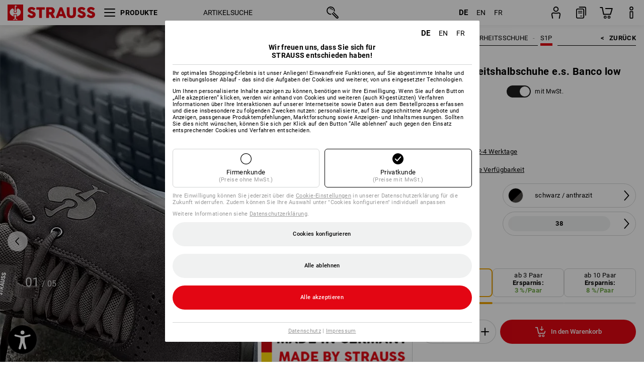

--- FILE ---
content_type: text/html
request_url: https://cdn.strauss.com/de/de/api/LayoutedContentGrid/fragment?id=wps-zsb-banco-schuhe
body_size: 294
content:
<div class="mkt-scope-lcg-container" data-grid-id="fb2b8cda-d30d-43bf-8196-01508fa46310">
<div class="mkt-row">
<div class="mkt-col mkt-col-width-3">
<div class="mkt-graphical-item"  style='text-align: left;'>
<div class="mkt-image-item mkt-scale-to-column">
        <div class="mkt-image-wrapper">
            <img class="mkt-image" src="https://cdn.strauss.com/de/assets-v2/escms/escid.escms.wps.shareditem.publication.v0.4/40091fbf-d458-4bb6-8b06-4e315568472a-default/zsb-banco-schuhe-final-de.png" alt=""/>
        </div>
</div>
</div>
</div>
<div class="mkt-col mkt-col-width-3 mkt-col-ver-align-center">
<div class="mkt-textual-item">
<h2 style='padding: 0px 0px 10px 0px;font-size: 15px; line-height: calc(15px * var(--mkt-lcg-line-height-ratio));text-align: left;'>EIN MODELL<br>EINE SCHUTZKLASSE<br>DREI VERSCHIEDENE SCHUHE „MADE IN GERMANY“</h2></div>
<div class="mkt-textual-item" style='text-align: left;'>
<p class="mkt-srtp-p">Ob als kn&#246;chelhoher Sicherheitsschuh, bequemer Sicherheitshalbschuh oder luftige Sicherheitssandale: Der in der Strauss CI-Factory gefertigte e.s. Banco ist der perfekte S1P-Allrounder. F&#252;r jede Tragevorliebe der passende Schuh – leicht, sicher und bequem!</p></div>
</div>
</div>
</div>



--- FILE ---
content_type: text/html; charset=utf-8
request_url: https://www.strauss.com/de/de/api/ManualProductComparison/TouchPoint/ForArticleTile/?context.SeoSlug=sicherheitsschuhe-s1p&context.SavKey=93950-61-584&context.ItemOrigin=AAS&context.ScopeClass=
body_size: -252
content:
<div class="mpc-scope scale-tile-container touchpoint" data-slug="sicherheitsschuhe-s1p" 
    data-savkey="93950-61-584" data-item-origin="AAS" focusable order="0"
    title="Vergleichen"
>
    <div class="comparison-empty-icon"></div>
    <div class="comparison-icon"></div>
</div>

--- FILE ---
content_type: text/html; charset=utf-8
request_url: https://www.strauss.com/de/de/api/ManualProductComparison/TouchPoint/ForArticleTile/?context.SeoSlug=sicherheitsschuhe-s1p&context.SavKey=93960-61-584&context.ItemOrigin=AAS&context.ScopeClass=
body_size: -224
content:
<div class="mpc-scope scale-tile-container touchpoint" data-slug="sicherheitsschuhe-s1p" 
    data-savkey="93960-61-584" data-item-origin="AAS" focusable order="0"
    title="Vergleichen"
>
    <div class="comparison-empty-icon"></div>
    <div class="comparison-icon"></div>
</div>

--- FILE ---
content_type: text/html; charset=utf-8
request_url: https://www.strauss.com/de/de/api/ManualProductComparison/TouchPoint/ForArticleTile/?context.SeoSlug=sicherheitsschuhe-s3&context.SavKey=93724-138-584&context.ItemOrigin=AAS&context.ScopeClass=
body_size: -244
content:
<div class="mpc-scope scale-tile-container touchpoint" data-slug="sicherheitsschuhe-s3" 
    data-savkey="93724-138-584" data-item-origin="AAS" focusable order="0"
    title="Vergleichen"
>
    <div class="comparison-empty-icon"></div>
    <div class="comparison-icon"></div>
</div>

--- FILE ---
content_type: text/css
request_url: https://cdn.strauss.com/de/bundles/footr/1.29.0/app.css
body_size: 3649
content:
.mkt-footr-scope .mkt-footr .mkt-footr-grid .mkt-footr-headline,.mkt-footr-scope .mkt-footr .mkt-footr-grid .mkt-footr-highlight{font-family:Roboto,Arial,Helvetica,sans-serif;font-size:1em;line-height:1;font-weight:700;text-transform:uppercase;letter-spacing:.5px}.mkt-footr-scope .mkt-footr .mkt-footr-grid .mkt-footr-headline{margin:20px 0}.mkt-footr-scope .mkt-footr .mkt-footr-grid .mkt-footr-highlight{margin:0}.mkt-footr-scope .mkt-footr-controls{position:absolute;right:6px;top:-294px;z-index:150;visibility:visible;opacity:1;transition:visibility .3s,opacity .3s linear}.mkt-footr-scope .mkt-footr-controls.mkt-control-fixed{position:fixed;bottom:170px;top:auto}.mkt-footr-scope .mkt-footr-controls.mkt-hidden{visibility:hidden;opacity:0}.mkt-footr-scope .mkt-footr-controls .mkt-button-up{padding:10px 10px 7.5px}.mkt-footr-scope .mkt-footr-controls .mkt-button-down{padding:7.5px 10px 10px}.mkt-footr-scope .mkt-footr-controls .mkt-button-down .mkt-button .mkt-button-arrow{transform:rotate(180deg)}.mkt-footr-scope .mkt-footr-controls .mkt-button{box-shadow:0 -1px 10px rgba(0,0,0,.08);cursor:pointer;border-radius:50%;width:45px;height:45px;display:flex;justify-content:center;align-items:center;background-color:#fff}.mkt-footr-scope .mkt-footr-controls .mkt-button:hover{background-color:#f0f1f1}.mkt-footr-scope .mkt-footr-controls .mkt-button .mkt-button-arrow{width:17px;height:9px;background-image:url(arrow.svg);background-size:contain}@media (min-width:768px){.mkt-footr-scope .mkt-footr-controls{top:-293px}.mkt-footr-scope .mkt-footr-controls.mkt-control-fixed{bottom:169px}}@media (min-width:992px){.mkt-footr-scope .mkt-footr-controls{right:20px;top:-245px}.mkt-footr-scope .mkt-footr-controls.mkt-control-fixed{bottom:115px}.mkt-footr-scope .mkt-footr-controls .mkt-button-down,.mkt-footr-scope .mkt-footr-controls .mkt-button-up{padding:0;margin-bottom:15px}.mkt-footr-scope .mkt-footr-controls .mkt-button{width:50px;height:50px}}.mkt-footr-scope.mkt-footr-esapp .mkt-footr-controls{top:-66px}.mkt-footr-scope.mkt-footr-esapp .mkt-footr-controls.mkt-control-fixed{top:auto}.mkt-footr-scope.mkt-footr-esapp .mkt-footr-controls .mkt-button-down{display:none}.mkt-footr-scope{font-family:Roboto,Arial,Helvetica,sans-serif;font-size:12px;letter-spacing:.3px;color:#000;position:relative}@media (min-width:992px){.mkt-footr-scope{font-size:11px}}@media (min-width:1200px){.mkt-footr-scope{font-size:13px}}.mkt-footr-scope,.mkt-footr-scope *{box-sizing:border-box}.mkt-footr-scope .mkt-footr{box-shadow:0 -1px 10px rgba(0,0,0,.08);background-color:#fff}.mkt-footr-scope .mkt-footr .mkt-footr-grid{padding:40px 0 10px;display:-ms-grid;display:grid;grid-template-areas:"servicehotline" "navigation" "companyinfo" "visual" "newsletter" "social" "language" "shipping" "legal" "trustpilot";-ms-grid-columns:100%;grid-template-columns:100%}.mkt-footr-scope .mkt-footr .mkt-footr-grid .mkt-faqlink,.mkt-footr-scope .mkt-footr .mkt-footr-grid .mkt-servicehotline{-ms-grid-row:1;-ms-grid-column:1;grid-area:servicehotline}.mkt-footr-scope .mkt-footr .mkt-footr-grid .mkt-navigation{-ms-grid-row:2;-ms-grid-column:1;grid-area:navigation}.mkt-footr-scope .mkt-footr .mkt-footr-grid .mkt-companyinfo{-ms-grid-row:3;-ms-grid-column:1;grid-area:companyinfo}.mkt-footr-scope .mkt-footr .mkt-footr-grid .mkt-visual{-ms-grid-row:4;-ms-grid-column:1;grid-area:visual}.mkt-footr-scope .mkt-footr .mkt-footr-grid .mkt-newsletter{-ms-grid-row:5;-ms-grid-column:1;grid-area:newsletter;padding:0 20px;display:flex;justify-content:center}@media (min-width:768px){.mkt-footr-scope .mkt-footr .mkt-footr-grid .mkt-newsletter{display:block;padding:0 40px}}.mkt-footr-scope .mkt-footr .mkt-footr-grid .mkt-social{-ms-grid-row:6;-ms-grid-column:1;grid-area:social}.mkt-footr-scope .mkt-footr .mkt-footr-grid .mkt-language{-ms-grid-row:7;-ms-grid-column:1;grid-area:language;padding:0 20px 40px;margin-bottom:20px;position:relative}@media (max-width:767px){.mkt-footr-scope .mkt-footr .mkt-footr-grid .mkt-language:after{display:block;content:"";height:1px;background-color:#d3d4d4;position:absolute;left:20px;right:20px;bottom:0}}@media (min-width:768px){.mkt-footr-scope .mkt-footr .mkt-footr-grid .mkt-language{padding:0 40px}}.mkt-footr-scope .mkt-footr .mkt-footr-grid .mkt-shippinginfo{-ms-grid-row:8;-ms-grid-column:1;grid-area:shipping}.mkt-footr-scope .mkt-footr .mkt-footr-grid .mkt-legal-information{-ms-grid-row:9;-ms-grid-column:1;grid-area:legal}.mkt-footr-scope .mkt-footr .mkt-footr-grid .mkt-trustpilot-widget{-ms-grid-row:10;-ms-grid-column:1;padding-top:20px;grid-area:trustpilot}@media (min-width:768px) and (max-width:991px){.mkt-footr-scope .mkt-footr .mkt-footr-grid{grid-template-areas:"servicehotline navigation" "newsletter navigation" "social navigation" "language navigation" "shipping companyinfo" "legal companyinfo" "visual visual" "trustpilot trustpilot";-ms-grid-columns:50% 50%;grid-template-columns:50% 50%;-ms-grid-rows:auto auto auto 1fr auto auto auto auto;grid-template-rows:auto auto auto 1fr auto auto auto auto}.mkt-footr-scope .mkt-footr .mkt-footr-grid .mkt-faqlink,.mkt-footr-scope .mkt-footr .mkt-footr-grid .mkt-newsletter,.mkt-footr-scope .mkt-footr .mkt-footr-grid .mkt-servicehotline{width:340px}.mkt-footr-scope .mkt-footr .mkt-footr-grid .mkt-faqlink,.mkt-footr-scope .mkt-footr .mkt-footr-grid .mkt-servicehotline{-ms-grid-row:1;-ms-grid-column:1}.mkt-footr-scope .mkt-footr .mkt-footr-grid .mkt-navigation{-ms-grid-row:1;-ms-grid-row-span:4;-ms-grid-column:2}.mkt-footr-scope .mkt-footr .mkt-footr-grid .mkt-companyinfo{-ms-grid-row:5;-ms-grid-row-span:2;-ms-grid-column:2}.mkt-footr-scope .mkt-footr .mkt-footr-grid .mkt-visual{-ms-grid-row:7;-ms-grid-column:1;-ms-grid-column-span:2}.mkt-footr-scope .mkt-footr .mkt-footr-grid .mkt-newsletter{-ms-grid-row:2;-ms-grid-column:1}.mkt-footr-scope .mkt-footr .mkt-footr-grid .mkt-social{-ms-grid-row:3;-ms-grid-column:1}.mkt-footr-scope .mkt-footr .mkt-footr-grid .mkt-language{-ms-grid-row:4;-ms-grid-column:1}.mkt-footr-scope .mkt-footr .mkt-footr-grid .mkt-shippinginfo{-ms-grid-row:5;-ms-grid-column:1}.mkt-footr-scope .mkt-footr .mkt-footr-grid .mkt-legal-information{-ms-grid-row:6;-ms-grid-column:1}.mkt-footr-scope .mkt-footr .mkt-footr-grid .mkt-trustpilot-widget{-ms-grid-row:8;-ms-grid-column:1;-ms-grid-column-span:2}}@media (min-width:992px){.mkt-footr-scope .mkt-footr .mkt-footr-grid{grid-template-areas:"servicehotline navigation companyinfo" "newsletter navigation companyinfo" "social navigation companyinfo" "language navigation companyinfo" "visual visual visual" "belowvisual belowvisual belowvisual" "trustpilot trustpilot trustpilot";-ms-grid-columns:250px 1fr 250px;grid-template-columns:250px 1fr 250px;-ms-grid-rows:auto auto auto 1fr auto auto auto;grid-template-rows:auto auto auto 1fr auto auto auto}.mkt-footr-scope .mkt-footr .mkt-footr-grid .mkt-shippinginfo{grid-area:belowvisual;width:35%;-ms-grid-column-align:start;justify-self:start}.mkt-footr-scope .mkt-footr .mkt-footr-grid .mkt-legal-information{grid-area:belowvisual;width:65%;-ms-grid-column-align:end;justify-self:end;text-align:right;padding-right:250px}.mkt-footr-scope .mkt-footr .mkt-footr-grid .mkt-faqlink,.mkt-footr-scope .mkt-footr .mkt-footr-grid .mkt-servicehotline{-ms-grid-row:1;-ms-grid-column:1}.mkt-footr-scope .mkt-footr .mkt-footr-grid .mkt-navigation{-ms-grid-row:1;-ms-grid-row-span:4;-ms-grid-column:2}.mkt-footr-scope .mkt-footr .mkt-footr-grid .mkt-companyinfo{-ms-grid-row:1;-ms-grid-row-span:4;-ms-grid-column:3}.mkt-footr-scope .mkt-footr .mkt-footr-grid .mkt-visual{-ms-grid-row:5;-ms-grid-column:1;-ms-grid-column-span:3}.mkt-footr-scope .mkt-footr .mkt-footr-grid .mkt-newsletter{-ms-grid-row:2;-ms-grid-column:1}.mkt-footr-scope .mkt-footr .mkt-footr-grid .mkt-social{-ms-grid-row:3;-ms-grid-column:1}.mkt-footr-scope .mkt-footr .mkt-footr-grid .mkt-language{-ms-grid-row:4;-ms-grid-column:1}.mkt-footr-scope .mkt-footr .mkt-footr-grid .mkt-trustpilot-widget{-ms-grid-row:7;-ms-grid-column:1;-ms-grid-column-span:3}}@media (min-width:992px){.mkt-footr-scope .mkt-footr .mkt-footr-grid .mkt-legal-information,.mkt-footr-scope .mkt-footr .mkt-footr-grid .mkt-shippinginfo{-ms-grid-row:6;-ms-grid-column:1;-ms-grid-column-span:3}}@media (min-width:1200px){.mkt-footr-scope .mkt-footr .mkt-footr-grid{grid-template-areas:". servicehotline navigation companyinfo ." ". newsletter navigation companyinfo ." ". social navigation companyinfo ." ". language navigation companyinfo ." "visual visual visual visual ." ". belowvisual belowvisual belowvisual ." ". trustpilot trustpilot trustpilot .";-ms-grid-columns:1fr minmax(250px,350px) minmax(600px,1000px) 250px 1fr;grid-template-columns:1fr minmax(250px,350px) minmax(600px,1000px) 250px 1fr}.mkt-footr-scope .mkt-footr .mkt-footr-grid .mkt-faqlink,.mkt-footr-scope .mkt-footr .mkt-footr-grid .mkt-servicehotline{-ms-grid-row:1;-ms-grid-column:2}.mkt-footr-scope .mkt-footr .mkt-footr-grid .mkt-navigation{-ms-grid-row:1;-ms-grid-row-span:4;-ms-grid-column:3}.mkt-footr-scope .mkt-footr .mkt-footr-grid .mkt-companyinfo{-ms-grid-row:1;-ms-grid-row-span:4;-ms-grid-column:4}.mkt-footr-scope .mkt-footr .mkt-footr-grid .mkt-visual{-ms-grid-row:5;-ms-grid-column:1;-ms-grid-column-span:4}.mkt-footr-scope .mkt-footr .mkt-footr-grid .mkt-newsletter{-ms-grid-row:2;-ms-grid-column:2}.mkt-footr-scope .mkt-footr .mkt-footr-grid .mkt-social{-ms-grid-row:3;-ms-grid-column:2}.mkt-footr-scope .mkt-footr .mkt-footr-grid .mkt-language{-ms-grid-row:4;-ms-grid-column:2}.mkt-footr-scope .mkt-footr .mkt-footr-grid .mkt-trustpilot-widget{-ms-grid-row:7;-ms-grid-column:2;-ms-grid-column-span:3}.mkt-footr-scope .mkt-footr .mkt-footr-grid .mkt-legal-information,.mkt-footr-scope .mkt-footr .mkt-footr-grid .mkt-shippinginfo{-ms-grid-row:6;-ms-grid-column:2;-ms-grid-column-span:3}}@media (max-width:767px){.mkt-footr-scope .mkt-footr .mkt-footr-grid .mkt-hide-small{display:none}}.mkt-footr-scope .mkt-faqlink{padding:0 20px;display:flex;justify-content:center}@media (min-width:768px){.mkt-footr-scope .mkt-faqlink{display:block;padding:0 40px}}.mkt-footr-scope .mkt-faqlink .mkt-faqlink-link{display:flex;align-items:center;padding:10px 10px 10px 0;margin-bottom:20px;border-bottom:2px solid;text-decoration:none}.mkt-footr-scope .mkt-faqlink .mkt-faqlink-link .mkt-faqlink-svg{width:23px;height:23px}.mkt-footr-scope .mkt-faqlink .mkt-faqlink-link .mkt-faqlink-text{margin-left:10px;transition:color .3s linear;line-height:1.6}.mkt-footr-scope.mkt-es .mkt-faqlink .mkt-faqlink-link{color:#000}.mkt-footr-scope.mkt-es .mkt-faqlink .mkt-faqlink-link:hover .mkt-faqlink-text{color:#999}.mkt-footr-scope .mkt-servicehotline{padding:0 20px;display:flex;justify-content:center}@media (min-width:768px){.mkt-footr-scope .mkt-servicehotline{display:block;padding:0 40px}}@keyframes swing{20%{transform:rotate(15deg)}40%{transform:rotate(-10deg)}60%{transform:rotate(5deg)}80%{transform:rotate(-5deg)}to{transform:rotate(0deg)}}@keyframes fade1{0%{opacity:0}40%{opacity:1}80%{opacity:1}to{opacity:0}}@keyframes fade2{0%{opacity:0}20%{opacity:0}50%{opacity:1}70%{opacity:1}to{opacity:0}}.mkt-footr-scope .mkt-servicehotline .mkt-servicehotline-link{display:flex;align-items:center;padding:10px 10px 10px 0;margin-bottom:20px;border-bottom:2px solid;text-decoration:none}.mkt-footr-scope .mkt-servicehotline .mkt-servicehotline-link .mkt-phone-svg{width:22px;height:27px;overflow:visible}.mkt-footr-scope .mkt-servicehotline .mkt-servicehotline-link .mkt-phone-svg .mkt-signal-1,.mkt-footr-scope .mkt-servicehotline .mkt-servicehotline-link .mkt-phone-svg .mkt-signal-2{opacity:0}.mkt-footr-scope .mkt-servicehotline .mkt-servicehotline-link .mkt-servicehotline-text{margin-left:10px;transition:color .3s linear;line-height:1.6}.mkt-footr-scope .mkt-servicehotline .mkt-servicehotline-link:hover .mkt-phone-svg .mkt-phone{transform-origin:center center;animation-name:swing;animation-duration:1s;animation-iteration-count:infinite}.mkt-footr-scope .mkt-servicehotline .mkt-servicehotline-link:hover .mkt-phone-svg .mkt-phone-signal-1{animation-name:fade1;animation-duration:1s;animation-iteration-count:infinite}.mkt-footr-scope .mkt-servicehotline .mkt-servicehotline-link:hover .mkt-phone-svg .mkt-phone-signal-2{animation-name:fade2;animation-duration:1s;animation-iteration-count:infinite}.mkt-footr-scope.mkt-es .mkt-servicehotline .mkt-servicehotline-link{color:#000}.mkt-footr-scope.mkt-es .mkt-servicehotline .mkt-servicehotline-link:hover .mkt-servicehotline-text{color:#999}.mkt-footr-scope .mkt-navigation{padding:0 20px 20px}.mkt-footr-scope .mkt-navigation ul{padding:0;margin:0}.mkt-footr-scope .mkt-navigation ul li{list-style:none}.mkt-footr-scope .mkt-navigation .mkt-linklists{display:flex;flex-direction:column}.mkt-footr-scope .mkt-navigation .mkt-linklists .mkt-linklist{padding:7px 0 6px;border-bottom:1px solid #d3d4d4}.mkt-footr-scope .mkt-navigation .mkt-linklists .mkt-linklist .mkt-linklist-headline{line-height:14px;margin:0;padding:10px;position:relative}@media (max-width:991px){.mkt-footr-scope .mkt-navigation .mkt-linklists .mkt-linklist .mkt-linklist-headline{cursor:pointer}.mkt-footr-scope .mkt-navigation .mkt-linklists .mkt-linklist .mkt-linklist-headline:after{display:block;content:"";position:absolute;top:13px;right:10px;width:17px;height:9px;background-image:url(arrow.svg);background-size:contain}}.mkt-footr-scope .mkt-navigation .mkt-linklists .mkt-linklist .mkt-links{height:auto;padding:8px 0}.mkt-footr-scope .mkt-navigation .mkt-linklists .mkt-linklist .mkt-links .mkt-link-item .mkt-link{display:block;padding:4px 10px;text-decoration:none;transition:color .3s linear}.mkt-footr-scope .mkt-navigation .mkt-linklists .mkt-linklist.collapsed .mkt-linklist-headline:after{transform:rotate(180deg)}.mkt-footr-scope .mkt-navigation .mkt-linklists .mkt-linklist.collapsed .mkt-links{height:0;padding:0}.mkt-footr-scope .mkt-navigation .mkt-linklists .mkt-linklist.collapsed .mkt-links .mkt-link{visibility:hidden}@media (min-width:768px){.mkt-footr-scope .mkt-navigation{padding:0 20px 20px 0}}@media (min-width:992px){.mkt-footr-scope .mkt-navigation{padding:0 30px 20px;border-left:1px solid #d3d4d4}.mkt-footr-scope .mkt-navigation .mkt-linklists{flex-direction:row;justify-content:space-around}.mkt-footr-scope .mkt-navigation .mkt-linklists .mkt-linklist{border-bottom:0}}.mkt-footr-scope.mkt-es .mkt-navigation .mkt-linklists .mkt-linklist .mkt-linklist-headline,.mkt-footr-scope.mkt-es .mkt-navigation .mkt-linklists .mkt-linklist .mkt-links .mkt-link-item .mkt-link{color:#000}.mkt-footr-scope.mkt-es .mkt-navigation .mkt-linklists .mkt-linklist .mkt-links .mkt-link-item .mkt-link:hover{color:#999}.mkt-footr-scope .mkt-companyinfo{padding:30px}@media (min-width:768px){.mkt-footr-scope .mkt-companyinfo{padding:20px 20px 20px 10px}}@media (min-width:992px){.mkt-footr-scope .mkt-companyinfo{padding:10px 20px 20px 10px}}@media (min-width:480px) and (max-width:991px){.mkt-footr-scope .mkt-companyinfo:after{display:block;content:"";clear:both}}.mkt-footr-scope .mkt-companyinfo .mkt-logo{background-size:contain;background-repeat:no-repeat;margin:0 30px 20px 0}@media (min-width:480px) and (max-width:991px){.mkt-footr-scope .mkt-companyinfo .mkt-logo{float:left}}.mkt-footr-scope .mkt-companyinfo .mkt-companyinfo-text{line-height:21px}.mkt-footr-scope .mkt-companyinfo .mkt-companyinfo-text .mkt-companyname{letter-spacing:.5px}.mkt-footr-scope .mkt-companyinfo .mkt-companyinfo-text .mkt-companyname p{margin:0}@media (min-width:480px) and (max-width:991px){.mkt-footr-scope .mkt-companyinfo .mkt-companyinfo-text{float:left}}.mkt-footr-scope .mkt-companyinfo .mkt-companyinfo-text .mkt-company-contact{margin-top:20px}.mkt-footr-scope .mkt-companyinfo .mkt-companyinfo-text .mkt-company-contact .mkt-company-contact-row{display:flex;flex-wrap:wrap}.mkt-footr-scope .mkt-companyinfo .mkt-companyinfo-text .mkt-company-contact .mkt-company-contact-row .mkt-contact-label{width:30px;margin-right:15px;font-weight:700;letter-spacing:.5px}.mkt-footr-scope .mkt-companyinfo .mkt-companyinfo-text .mkt-company-contact .mkt-company-contact-row .mkt-contact-info{flex-grow:1}.mkt-footr-scope .mkt-companyinfo .mkt-companyinfo-text .mkt-company-contact .mkt-company-contact-row .mkt-contact-info .mkt-contact-link{text-decoration:none;transition:color .3s linear}@media (min-width:992px){.mkt-footr-scope.mkt-es .mkt-companyinfo.mkt-global{position:relative}.mkt-footr-scope.mkt-es .mkt-companyinfo.mkt-global .mkt-logo{position:absolute;bottom:0}}.mkt-footr-scope.mkt-es .mkt-companyinfo .mkt-logo{width:75px;height:78px;background-image:url(es-logo.svg)}.mkt-footr-scope.mkt-es .mkt-companyinfo .mkt-companyinfo-text,.mkt-footr-scope.mkt-es .mkt-companyinfo .mkt-companyinfo-text .mkt-company-contact .mkt-company-contact-row .mkt-contact-info .mkt-contact-link{color:#000}.mkt-footr-scope.mkt-es .mkt-companyinfo .mkt-companyinfo-text .mkt-company-contact .mkt-company-contact-row .mkt-contact-info .mkt-contact-link:hover{color:#999}.mkt-footr-scope .mkt-social{padding:0 20px 20px}.mkt-footr-scope .mkt-social .mkt-social-headline{text-align:center}.mkt-footr-scope .mkt-social .mkt-social-list{list-style:none;padding:0;margin:0;display:flex;justify-content:center}.mkt-footr-scope .mkt-social .mkt-social-list .mkt-social-item{display:flex;align-items:center}.mkt-footr-scope .mkt-social .mkt-social-list .mkt-social-item .mkt-social-link{display:inline-block;margin:0 10px}.mkt-footr-scope .mkt-social .mkt-social-list .mkt-social-item .mkt-social-link .mkt-icon-Facebook{width:28px;height:28px}.mkt-footr-scope .mkt-social .mkt-social-list .mkt-social-item .mkt-social-link .mkt-icon-Instagram{width:27px;height:27px}.mkt-footr-scope .mkt-social .mkt-social-list .mkt-social-item .mkt-social-link .mkt-icon-YouTube{width:34px;height:24px}.mkt-footr-scope .mkt-social .mkt-social-list .mkt-social-item .mkt-social-link .mkt-icon-Facebook,.mkt-footr-scope .mkt-social .mkt-social-list .mkt-social-item .mkt-social-link .mkt-icon-Instagram,.mkt-footr-scope .mkt-social .mkt-social-list .mkt-social-item .mkt-social-link .mkt-icon-YouTube{color:#000;transition:color .3s linear}.mkt-footr-scope .mkt-social .mkt-social-list .mkt-social-item .mkt-social-link:hover .mkt-icon-Facebook,.mkt-footr-scope .mkt-social .mkt-social-list .mkt-social-item .mkt-social-link:hover .mkt-icon-Instagram,.mkt-footr-scope .mkt-social .mkt-social-list .mkt-social-item .mkt-social-link:hover .mkt-icon-YouTube{color:#999}@media (min-width:768px){.mkt-footr-scope .mkt-social{padding:0 40px 20px}.mkt-footr-scope .mkt-social .mkt-social-headline{text-align:left}.mkt-footr-scope .mkt-social .mkt-social-list{justify-content:flex-start}.mkt-footr-scope .mkt-social .mkt-social-list .mkt-social-item .mkt-social-link{margin:0 20px 0 0}}.mkt-footr-scope.mkt-es .mkt-visual{display:flex;padding:20px 0 40px;position:relative;margin-bottom:20px}@media (max-width:767px){.mkt-footr-scope.mkt-es .mkt-visual:after{display:block;content:"";height:1px;background-color:#d3d4d4;position:absolute;left:20px;right:20px;bottom:0}}@media (min-width:768px){.mkt-footr-scope.mkt-es .mkt-visual{padding:20px 0 10px;margin-bottom:0}}.mkt-footr-scope.mkt-es .mkt-visual .mkt-grey{width:60px;height:50px;background-color:#f0f1f1;margin-right:15px}@media (min-width:480px){.mkt-footr-scope.mkt-es .mkt-visual .mkt-grey{width:105px;margin-right:30px}}@media (min-width:768px){.mkt-footr-scope.mkt-es .mkt-visual .mkt-grey{width:calc(50% + 85px)}}@media (min-width:992px){.mkt-footr-scope.mkt-es .mkt-visual .mkt-grey{width:calc(100% - 250px);margin-right:10px}}.mkt-footr-scope.mkt-es .mkt-visual .mkt-claim{-ms-grid-row-align:center;align-self:center;width:172px;height:50px;background-image:url(claim.svg);background-size:contain;background-repeat:no-repeat}.mkt-footr-scope .mkt-legal-information{padding:0 20px 20px 30px}.mkt-footr-scope .mkt-legal-information .mkt-legal-list{list-style:none;padding:0;margin:0;display:flex;flex-wrap:wrap;justify-content:flex-start}@media (max-width:991px){.mkt-footr-scope .mkt-legal-information .mkt-legal-list{max-width:320px}}.mkt-footr-scope .mkt-legal-information .mkt-legal-list .mkt-legal-item{padding:0 6px 0 0;border-right:1px solid #999;margin:6px 6px 6px 0}.mkt-footr-scope .mkt-legal-information .mkt-legal-list .mkt-legal-item:last-child{border-right:0}.mkt-footr-scope .mkt-legal-information .mkt-legal-list .mkt-legal-item .mkt-legal-link{font-size:11px;line-height:1;letter-spacing:.55px;display:block;text-decoration:none;text-transform:uppercase;transition:color .3s linear}@media (min-width:768px){.mkt-footr-scope .mkt-legal-information{padding:0 20px 20px 40px}}@media (min-width:992px){.mkt-footr-scope .mkt-legal-information{padding:0}.mkt-footr-scope .mkt-legal-information .mkt-legal-list{justify-content:flex-end}.mkt-footr-scope .mkt-legal-information .mkt-legal-list .mkt-legal-item{padding:0 0 0 6px;border-right:0;border-left:1px solid #999;margin:6px 0 0 6px}.mkt-footr-scope .mkt-legal-information .mkt-legal-list .mkt-legal-item:first-child{border-left:0}.mkt-footr-scope .mkt-legal-information .mkt-legal-list .mkt-legal-item .mkt-legal-link{font-size:10px}}.mkt-footr-scope.mkt-es .mkt-legal-information .mkt-legal-list .mkt-legal-link{color:#999}.mkt-footr-scope.mkt-es .mkt-legal-information .mkt-legal-list .mkt-legal-link:hover{color:#000}.mkt-footr-scope .mkt-shippinginfo{padding:0 20px 20px 30px}.mkt-footr-scope .mkt-shippinginfo>.essa-sts-container{padding:0;margin:0}@media (min-width:768px){.mkt-footr-scope .mkt-shippinginfo{padding:0 40px;margin:6px 0}}

--- FILE ---
content_type: text/css
request_url: https://cdn.strauss.com/de/bundles/newsletter-promotion/1.57.0/app.css
body_size: 7564
content:
.nlp-after-sales{background-color:#fff;font-family:Roboto,Arial,Helvetica,sans-serif;font-size:0}.nlp-after-sales *,.nlp-after-sales :after,.nlp-after-sales :before{-webkit-box-sizing:border-box;-moz-box-sizing:border-box;box-sizing:border-box}.nlp-after-sales.margin{margin-bottom:37px}.nlp-after-sales .nlp-after-sales-container{position:relative}.nlp-after-sales .nlp-after-sales-container .nlp-after-sales-img{max-width:100%}.nlp-after-sales .nlp-after-sales-wrapper .nlp-registration-form{width:100%}.nlp-after-sales .nlp-after-sales-wrapper .nlp-registration-form .nlp-input-email{max-width:500px;width:100%}.nlp-after-sales .nlp-after-sales-wrapper .nlp-registration-form .grid{text-align:right}.nlp-after-sales .nlp-tos{max-width:500px}html:not(.mobileshop) .nlp-after-sales{padding-top:20px}html:not(.mobileshop) .nlp-after-sales .nlp-tos{padding:14px 0 23px 19px}html:not(.mobileshop) .nlp-after-sales .nlp-tos input[type=checkbox]{margin-left:-19px}html:not(.mobileshop) .nlp-after-sales .nlp-tos label.nlp-checkbox-label{margin-left:15px}html:not(.mobileshop) .nlp-after-sales .nlp-tos .nl-tooltip-container{margin-left:-19px}html.mobileshop .nlp-after-sales{font-display:Roboto,Arial,Helvetica,sans-serif}html.mobileshop .nlp-after-sales .nlp-registration-form{padding:0 10px}html.mobileshop .nlp-after-sales .nlp-registration-form .input-with-tooltip-container{max-width:500px}html.mobileshop .nlp-after-sales .nlp-registration-form .nlp-tos{padding:10px 0 12px}html.mobileshop .nlp-after-sales .nlp-registration-form .nlp-tos label{font-size:12px;margin:0;padding:0 0 0 32px;position:relative}html.mobileshop .nlp-after-sales .nlp-registration-form .grid{text-align:center}.nlp-after-sales{color:#000}.nlp-after-sales .nlp-tos .nlp-icon_info-svg{fill:#999}.nlp-floater-container{animation:nlp-fadein .3s linear;background-color:#fff;border:1px solid;display:block!important;float:right;font-family:Roboto,Arial,Helvetica,sans-serif;max-width:320px;padding-left:40px;position:relative}.nlp-floater-container *,.nlp-floater-container :after,.nlp-floater-container :before{-webkit-box-sizing:border-box;-moz-box-sizing:border-box;box-sizing:border-box}.nlp-floater-container .nlp-floater-img-wrapper{background:none;border:none;height:100%;left:0;position:absolute;top:0;width:40px}.nlp-floater-container .nlp-floater-img-wrapper .nlp-floater-img{left:50%;max-width:100%;position:absolute;top:50%;transform:translate(-50%,-50%)}.nlp-floater-container .nlp-floater-content{backface-visibility:hidden;border-left:none;float:left;height:100%;opacity:0;overflow:hidden;position:relative;transition:width .4s ease-in-out,opacity .7s ease-in;width:0}.open.nlp-floater-container .nlp-floater-content{opacity:1;width:274px}.nlp-floater-container .nlp-floater-content .nlp-floater-text,.nlp-floater-container .nlp-floater-content .nlp-registration-form{margin-left:20px}.nlp-floater-container .nlp-floater-content .nlp-floater-close{background:none;border:none;height:30px;margin-left:240px;padding-top:7px}.nlp-floater-container .nlp-floater-content .nlp-floater-close .nlp-floater-close-svg{height:14px;width:14px}.nlp-floater-container .nlp-floater-content .nlp-floater-text{font-size:14px;line-height:1.2;margin-top:-20px;overflow:hidden;width:210px}.nlp-floater-container .nlp-floater-content .nlp-registration-form{top:102px}.nlp-floater-container .nlp-floater-content .nlp-registration-form .nlp-tos .nlp-icon_info-svg{float:left;left:0;margin-right:6px;margin-top:4px;position:relative}@keyframes nlp-fadein{0%{opacity:0}to{opacity:1}}@media (max-width:1145px){.nlp-floater-container{display:none!important}}.nlp-floater-container{border-color:#d3d4d4;color:#000}.open.nlp-floater-container .nlp-floater-content{border-color:#d3d4d4}.nlp-floater-container .nlp-floater-content .nlp-tos .nlp-icon_info-svg{fill:#999}.nlp-orderstep5 *,.nlp-orderstep5 :after,.nlp-orderstep5 :before{-webkit-box-sizing:border-box;-moz-box-sizing:border-box;box-sizing:border-box}.nlp-orderstep5 .hidden{display:none}.nlp-orderstep5 .empty{grid-area:empty}.nlp-orderstep5 .nlp-orderstep5-content-area{-webkit-tap-highlight-color:rgba(255,255,255,0);border-bottom:1px solid #d3d4d4;color:#000;display:grid;font-family:Roboto,Arial,Helvetica,sans-serif;grid-template-areas:"image title" "subscription subscription";grid-template-columns:88px auto;grid-template-rows:auto auto;padding-bottom:30px;padding-top:30px}.nlp-orderstep5 .nlp-orderstep5-content-area .newsletter-image{grid-area:image;margin-right:28px}.nlp-orderstep5 .nlp-orderstep5-content-area .newsletter-image .image-container{vertical-align:middle;width:100%}.nlp-orderstep5 .nlp-orderstep5-content-area .nlp-title{grid-area:title;line-height:19px;padding-right:20px}.nlp-orderstep5 .nlp-orderstep5-content-area .nlp-title .nlp-headline{font-size:13px;font-weight:700}.nlp-orderstep5 .nlp-orderstep5-content-area .nlp-title .subheadline{font-size:11px}.nlp-orderstep5 .nlp-orderstep5-content-area .subscription-area-wrapper{grid-area:subscription}.nlp-orderstep5 .nlp-orderstep5-content-area .subscription-area-wrapper .subscription-area{margin-top:20px}.nlp-orderstep5 .nlp-orderstep5-content-area .subscription-area-wrapper .subscription-area .subscription-steps{margin-left:88px;margin-right:22px}.nlp-orderstep5 .nlp-orderstep5-content-area .subscription-area-wrapper .subscription-area .subscription-steps .image-container{display:inline-block;width:100%}.nlp-orderstep5 .nlp-orderstep5-content-area .subscription-area-wrapper .subscription-area .subscription-steps .image-container.large{display:none;visibility:hidden}.nlp-orderstep5 .nlp-orderstep5-content-area .subscription-area-wrapper .subscription-area .submit-form{display:grid;grid-area:subscription;grid-template-areas:"tos tos" "empty button";grid-template-columns:auto 220px;grid-template-rows:auto auto}.nlp-orderstep5 .nlp-orderstep5-content-area .subscription-area-wrapper .subscription-area .submit-form.hidden{display:none}.nlp-orderstep5 .nlp-orderstep5-content-area .subscription-area-wrapper .subscription-area .submit-form .nlp-tos-os5-wrapper{grid-area:tos;margin-right:20px}.nlp-orderstep5 .nlp-orderstep5-content-area .subscription-area-wrapper .subscription-area .submit-form .nlp-tos-os5-wrapper .nlp-tos-os5{display:grid;font-size:11px;grid-template-areas:"checkbox subscription-text" "empty privacy";grid-template-columns:88px auto;grid-template-rows:auto auto;line-height:17px}.nlp-orderstep5 .nlp-orderstep5-content-area .subscription-area-wrapper .subscription-area .submit-form .nlp-tos-os5-wrapper .nlp-tos-os5 .nlp-subscription-text{font-size:13px;font-weight:700;grid-area:subscription-text;line-height:19px}.nlp-orderstep5 .nlp-orderstep5-content-area .subscription-area-wrapper .subscription-area .submit-form .nlp-tos-os5-wrapper .nlp-tos-os5 .nlp-subscription-text .subscription-text-container label{cursor:pointer}.nlp-orderstep5 .nlp-orderstep5-content-area .subscription-area-wrapper .subscription-area .submit-form .nlp-tos-os5-wrapper .nlp-tos-os5 .checkbox-wrapper{display:inline-block;grid-area:checkbox;height:20px;margin-left:60px;position:relative;vertical-align:top;width:22px}.nlp-orderstep5 .nlp-orderstep5-content-area .subscription-area-wrapper .subscription-area .submit-form .nlp-tos-os5-wrapper .nlp-tos-os5 .checkbox-wrapper .nlp-privacy-policy-checkbox{cursor:pointer;height:20px;left:-4px;opacity:0;position:absolute;top:-1px;width:20px}.nlp-orderstep5 .nlp-orderstep5-content-area .subscription-area-wrapper .subscription-area .submit-form .nlp-tos-os5-wrapper .nlp-tos-os5 .checkbox-wrapper .nlp-privacy-policy-checkbox~.nlp-checkbox-svg{height:20px;width:20px}.nlp-orderstep5 .nlp-orderstep5-content-area .subscription-area-wrapper .subscription-area .submit-form .nlp-tos-os5-wrapper .nlp-tos-os5 .checkbox-wrapper .nlp-privacy-policy-checkbox~.nlp-checkbox-svg .background-svg-path,.nlp-orderstep5 .nlp-orderstep5-content-area .subscription-area-wrapper .subscription-area .submit-form .nlp-tos-os5-wrapper .nlp-tos-os5 .checkbox-wrapper .nlp-privacy-policy-checkbox~.nlp-checkbox-svg .tick-svg-path{transition:.3s ease-out}.nlp-orderstep5 .nlp-orderstep5-content-area .subscription-area-wrapper .subscription-area .submit-form .nlp-tos-os5-wrapper .nlp-tos-os5 .data-privacy-information{color:#999;display:inline-block;grid-area:privacy;line-height:17px;padding-top:10px}.nlp-orderstep5 .nlp-orderstep5-content-area .subscription-area-wrapper .subscription-area .submit-form .nlp-tos-os5-wrapper .nlp-tos-os5 .data-privacy-information a{color:#999;text-decoration:underline}.nlp-orderstep5 .nlp-orderstep5-content-area .subscription-area-wrapper .subscription-area .submit-form .nlp-tos-os5-wrapper .nlp-tos-os5 .data-privacy-information a:hover{color:#000}.nlp-orderstep5 .nlp-orderstep5-content-area .subscription-area-wrapper .subscription-area .submit-form .nlp-tos-os5-wrapper .nlp-tos-os5 .data-privacy-information a.has-focus-keyboard{outline:5px auto Highlight;outline:5px auto -webkit-focus-ring-color;outline-offset:2px}@media screen and (min-width:768px){#os5-newsletter-fragment .nlp-orderstep5-content-area{grid-template-columns:122px auto;padding:40px 10px 40px 0}#os5-newsletter-fragment .nlp-orderstep5-content-area .newsletter-image{margin-left:8px;margin-right:36px}#os5-newsletter-fragment .nlp-orderstep5-content-area .nlp-title{line-height:21px}#os5-newsletter-fragment .nlp-orderstep5-content-area .nlp-title .nlp-headline{font-size:15px}#os5-newsletter-fragment .nlp-orderstep5-content-area .nlp-title .subheadline{font-size:13px}#os5-newsletter-fragment .nlp-orderstep5-content-area .subscription-area-wrapper .subscription-steps{margin-left:122px;margin-top:15px}#os5-newsletter-fragment .nlp-orderstep5-content-area .subscription-area-wrapper .subscription-steps .image-container{grid-area:steps;max-width:580px;padding-right:10px;width:100%}#os5-newsletter-fragment .nlp-orderstep5-content-area .subscription-area-wrapper .subscription-steps .image-container.small{display:none;visibility:hidden}#os5-newsletter-fragment .nlp-orderstep5-content-area .subscription-area-wrapper .subscription-steps .image-container.large{display:inline-block;visibility:visible}#os5-newsletter-fragment .nlp-orderstep5-content-area .subscription-area-wrapper .submit-form .nlp-tos-os5{grid-template-areas:"subscription-text checkbox privacy";grid-template-columns:122px 30px 585fr}#os5-newsletter-fragment .nlp-orderstep5-content-area .subscription-area-wrapper .submit-form .nlp-tos-os5 .nlp-subscription-text{font-size:14px;grid-area:subscription-text;justify-self:end;line-height:22px;padding-left:8px;padding-right:15px;text-align:right}#os5-newsletter-fragment .nlp-orderstep5-content-area .subscription-area-wrapper .submit-form .nlp-tos-os5 .nlp-subscription-text .border{border-right:1px solid #000}#os5-newsletter-fragment .nlp-orderstep5-content-area .subscription-area-wrapper .submit-form .nlp-tos-os5 .nlp-subscription-text .subscription-text-container{padding-left:0;padding-right:15px}#os5-newsletter-fragment .nlp-orderstep5-content-area .subscription-area-wrapper .submit-form .nlp-tos-os5 .checkbox-wrapper{margin-left:0;margin-right:10px}#os5-newsletter-fragment .nlp-orderstep5-content-area .subscription-area-wrapper .submit-form .nlp-tos-os5 .data-privacy-information{font-size:12px;line-height:18px;max-width:690px;padding-top:0}}@media screen and (min-width:1200px){#os5-newsletter-fragment .nlp-orderstep5-content-area{grid-template-columns:150px auto;padding-bottom:50px;padding-right:20px;padding-top:50px}#os5-newsletter-fragment .nlp-orderstep5-content-area .newsletter-image{margin-left:15px;margin-right:48px}#os5-newsletter-fragment .nlp-orderstep5-content-area .nlp-title{line-height:22px}#os5-newsletter-fragment .nlp-orderstep5-content-area .nlp-title .nlp-headline{font-size:17px}#os5-newsletter-fragment .nlp-orderstep5-content-area .nlp-title .subheadline{font-size:14px}#os5-newsletter-fragment .nlp-orderstep5-content-area .subscription-area-wrapper .subscription-steps{margin-left:150px}#os5-newsletter-fragment .nlp-orderstep5-content-area .subscription-area-wrapper .submit-form .nlp-tos-os5{grid-template-columns:150px 30px 585fr}#os5-newsletter-fragment .nlp-orderstep5-content-area .subscription-area-wrapper .submit-form .nlp-tos-os5 .nlp-subscription-text{padding-left:15px;padding-right:22px}#os5-newsletter-fragment .nlp-orderstep5-content-area .subscription-area-wrapper .submit-form .nlp-tos-os5 .nlp-subscription-text .subscription-text-container{padding-right:22px}#os5-newsletter-fragment .nlp-orderstep5-content-area .subscription-area-wrapper .submit-form .nlp-tos-os5 .nlp-subscription-text{font-size:14px;line-height:22px}#os5-newsletter-fragment .nlp-orderstep5-content-area .subscription-area-wrapper .submit-form .nlp-tos-os5 .data-privacy-information{font-size:12px;line-height:18px}}@media screen and (min-width:1920px){#os5-newsletter-fragment .nlp-orderstep5-content-area{grid-template-columns:167px auto}#os5-newsletter-fragment .nlp-orderstep5-content-area .newsletter-image{margin-left:24px;margin-right:55px}#os5-newsletter-fragment .nlp-orderstep5-content-area .subscription-area-wrapper .subscription-steps{margin-left:167px}#os5-newsletter-fragment .nlp-orderstep5-content-area .subscription-area-wrapper .submit-form .nlp-tos-os5{grid-template-columns:167px 30px 585fr}#os5-newsletter-fragment .nlp-orderstep5-content-area .subscription-area-wrapper .submit-form .nlp-tos-os5 .nlp-subscription-text{padding-left:24px;padding-right:25px}#os5-newsletter-fragment .nlp-orderstep5-content-area .subscription-area-wrapper .submit-form .nlp-tos-os5 .nlp-subscription-text .subscription-text-container{padding-right:25px}}.nlp-orderstep5 .nlp-orderstep5-content-area .subscription-area-wrapper .nlp-tos-os5-wrapper .nlp-tos-os5 .checkbox-wrapper .nlp-privacy-policy-checkbox.hover~.nlp-checkbox-svg .tick-svg-path{fill:#000}@media screen and (max-width:767px){.nlp-orderstep5,.nlp-orderstep5 .nlp-orderstep5-content-area .subscription-area-wrapper .nlp-tos-os5-wrapper .nlp-tos-os5,.nlp-orderstep5 .nlp-orderstep5-content-area .subscription-area-wrapper .nlp-tos-os5-wrapper .nlp-tos-os5 .data-privacy-information a{color:#000}.nlp-orderstep5 .nlp-orderstep5-content-area .subscription-area-wrapper .nlp-tos-os5-wrapper .nlp-tos-os5 .data-privacy-information a:hover{color:#999;text-decoration:none}}@media screen and (min-width:768px){.nlp-orderstep5,.nlp-orderstep5 .nlp-orderstep5-content-area .subscription-area-wrapper .submit-form .nlp-tos-os5,.nlp-orderstep5 .nlp-orderstep5-content-area .subscription-area-wrapper .submit-form .nlp-tos-os5 .data-privacy-information a{color:#000}.nlp-orderstep5 .nlp-orderstep5-content-area .subscription-area-wrapper .submit-form .nlp-tos-os5 .data-privacy-information a:hover{color:#999;text-decoration:none}}.nlp-registration-form{line-height:1.42857143}.nlp-registration-form button,.nlp-registration-form button:focus,.nlp-registration-form input,.nlp-registration-form input:focus{padding:0}.nlp-registration-form .nlp-input-email-label{color:#787878}.nlp-registration-form .nlp-button-submit.has-focus-keyboard,.nlp-registration-form .nlp-checkbox-label [focusable].has-focus-keyboard{outline:5px auto Highlight;outline:5px auto -webkit-focus-ring-color;outline-offset:2px}.nlp-registration-form .nlp-input-email.has-focus-keyboard{outline:5px auto Highlight;outline:5px auto -webkit-focus-ring-color}.nlp-registration-form.red,.nlp-registration-form.red-big{width:238px}.nlp-registration-form.red .nlp-input-email,.nlp-registration-form.red-big .nlp-input-email{background-color:#fff;border:1px solid;-webkit-box-sizing:border-box;-moz-box-sizing:border-box;box-sizing:border-box;font-size:13px;margin-top:10px;padding:10px}.nlp-registration-form.red .nlp-button-submit,.nlp-registration-form.red-big .nlp-button-submit{align-items:center;border:none;border-radius:50px;cursor:pointer;display:inline-flex;font-size:14px;font-weight:500;grid-area:button;height:48px;justify-content:center;letter-spacing:.3px;margin-top:12px;padding:0 30px;transition:.3s ease-out}.nlp-registration-form.red .nlp-button-submit{font-size:12px;height:30px;margin-bottom:30px;margin-top:25px;padding:0 20px}.nlp-registration-form.red .nlp-input-email{height:36px;width:100%}.nlp-registration-form.red-big .nlp-input-email{height:42px;width:255px}.nlp-registration-form.full-width .nlp-input-email{background-color:#ebebeb;border:none;border-radius:unset;height:36px;padding:2px 5px;width:100%}.nlp-registration-form.full-width .grid{text-align:right}.nlp-registration-form .nlp-tos label .nlp-icon_info-svg{cursor:default;height:20px;left:-19px;position:absolute;width:20px}html:not(.mobileshop) .nlp-registration-form.full-width .nlp-input-email,html:not(.mobileshop) .nlp-registration-form.red .nlp-input-email,html:not(.mobileshop) .nlp-registration-form.red-big .nlp-input-email{border-color:#d3d4d4;color:#000}html:not(.mobileshop) .nlp-registration-form.full-width .nlp-input-email::placeholder,html:not(.mobileshop) .nlp-registration-form.red .nlp-input-email::placeholder,html:not(.mobileshop) .nlp-registration-form.red-big .nlp-input-email::placeholder{color:#000}html:not(.mobileshop) .nlp-registration-form.full-width .nlp-input-email:focus,html:not(.mobileshop) .nlp-registration-form.red .nlp-input-email:focus,html:not(.mobileshop) .nlp-registration-form.red-big .nlp-input-email:focus{border-color:#000}html:not(.mobileshop) .nlp-registration-form.full-width .nlp-input-email.error,html:not(.mobileshop) .nlp-registration-form.red .nlp-input-email.error,html:not(.mobileshop) .nlp-registration-form.red-big .nlp-input-email.error{border-color:#e30613}html:not(.mobileshop) .nlp-registration-form.full-width .nlp-input-email::-webkit-input-placeholder,html:not(.mobileshop) .nlp-registration-form.red .nlp-input-email::-webkit-input-placeholder,html:not(.mobileshop) .nlp-registration-form.red-big .nlp-input-email::-webkit-input-placeholder{color:#787878;font-style:italic}html:not(.mobileshop) .nlp-registration-form.full-width .nlp-input-email:-moz-placeholder,html:not(.mobileshop) .nlp-registration-form.full-width .nlp-input-email::-moz-placeholder,html:not(.mobileshop) .nlp-registration-form.red .nlp-input-email:-moz-placeholder,html:not(.mobileshop) .nlp-registration-form.red .nlp-input-email::-moz-placeholder,html:not(.mobileshop) .nlp-registration-form.red-big .nlp-input-email:-moz-placeholder,html:not(.mobileshop) .nlp-registration-form.red-big .nlp-input-email::-moz-placeholder{color:#787878;font-style:italic}html:not(.mobileshop) .nlp-registration-form.full-width .nlp-input-email:-ms-input-placeholder,html:not(.mobileshop) .nlp-registration-form.red .nlp-input-email:-ms-input-placeholder,html:not(.mobileshop) .nlp-registration-form.red-big .nlp-input-email:-ms-input-placeholder{color:#787878;font-style:italic}html:not(.mobileshop) .nlp-registration-form.full-width .nlp-button-submit,html:not(.mobileshop) .nlp-registration-form.red .nlp-button-submit,html:not(.mobileshop) .nlp-registration-form.red-big .nlp-button-submit{background-color:#e30613;color:#fff}html:not(.mobileshop) .nlp-registration-form.full-width .nlp-button-submit:active,html:not(.mobileshop) .nlp-registration-form.full-width .nlp-button-submit:focus,html:not(.mobileshop) .nlp-registration-form.full-width .nlp-button-submit:hover,html:not(.mobileshop) .nlp-registration-form.red .nlp-button-submit:active,html:not(.mobileshop) .nlp-registration-form.red .nlp-button-submit:focus,html:not(.mobileshop) .nlp-registration-form.red .nlp-button-submit:hover,html:not(.mobileshop) .nlp-registration-form.red-big .nlp-button-submit:active,html:not(.mobileshop) .nlp-registration-form.red-big .nlp-button-submit:focus,html:not(.mobileshop) .nlp-registration-form.red-big .nlp-button-submit:hover{background-color:#ff0818}html.mobileshop .nlp-registration-form{-webkit-tap-highlight-color:rgba(255,255,255,0)}html.mobileshop .nlp-registration-form.full-width .nlp-input-email,html.mobileshop .nlp-registration-form.red .nlp-input-email,html.mobileshop .nlp-registration-form.red-big .nlp-input-email{border-color:#d3d4d4;color:#000}html.mobileshop .nlp-registration-form.full-width .nlp-input-email::placeholder,html.mobileshop .nlp-registration-form.red .nlp-input-email::placeholder,html.mobileshop .nlp-registration-form.red-big .nlp-input-email::placeholder{color:#000}html.mobileshop .nlp-registration-form.full-width .nlp-input-email:focus,html.mobileshop .nlp-registration-form.red .nlp-input-email:focus,html.mobileshop .nlp-registration-form.red-big .nlp-input-email:focus{border-color:#000;color:#000}html.mobileshop .nlp-registration-form.full-width .nlp-input-email.error,html.mobileshop .nlp-registration-form.red .nlp-input-email.error,html.mobileshop .nlp-registration-form.red-big .nlp-input-email.error{border-color:#e30613}html.mobileshop .nlp-registration-form.full-width .nlp-input-email::-webkit-input-placeholder,html.mobileshop .nlp-registration-form.red .nlp-input-email::-webkit-input-placeholder,html.mobileshop .nlp-registration-form.red-big .nlp-input-email::-webkit-input-placeholder{color:#787878;font-style:italic}html.mobileshop .nlp-registration-form.full-width .nlp-input-email:-moz-placeholder,html.mobileshop .nlp-registration-form.full-width .nlp-input-email::-moz-placeholder,html.mobileshop .nlp-registration-form.red .nlp-input-email:-moz-placeholder,html.mobileshop .nlp-registration-form.red .nlp-input-email::-moz-placeholder,html.mobileshop .nlp-registration-form.red-big .nlp-input-email:-moz-placeholder,html.mobileshop .nlp-registration-form.red-big .nlp-input-email::-moz-placeholder{color:#787878;font-style:italic}html.mobileshop .nlp-registration-form.full-width .nlp-input-email:-ms-input-placeholder,html.mobileshop .nlp-registration-form.red .nlp-input-email:-ms-input-placeholder,html.mobileshop .nlp-registration-form.red-big .nlp-input-email:-ms-input-placeholder{color:#787878;font-style:italic}html.mobileshop .nlp-registration-form.full-width .nlp-button-submit,html.mobileshop .nlp-registration-form.red .nlp-button-submit,html.mobileshop .nlp-registration-form.red-big .nlp-button-submit{background-color:#e30613;color:#fff}html.mobileshop .nlp-registration-form.full-width .nlp-button-submit:active,html.mobileshop .nlp-registration-form.full-width .nlp-button-submit:focus,html.mobileshop .nlp-registration-form.full-width .nlp-button-submit:hover,html.mobileshop .nlp-registration-form.red .nlp-button-submit:active,html.mobileshop .nlp-registration-form.red .nlp-button-submit:focus,html.mobileshop .nlp-registration-form.red .nlp-button-submit:hover,html.mobileshop .nlp-registration-form.red-big .nlp-button-submit:active,html.mobileshop .nlp-registration-form.red-big .nlp-button-submit:focus,html.mobileshop .nlp-registration-form.red-big .nlp-button-submit:hover{background-color:#ff0818}html.mobileshop .nlp-registration-form.red-big .nlp-button-submit{margin:auto auto 6px}html.mobileshop .nlp-registration-form .nlp-tos label .nlp-icon_info-svg{left:0}html:not(.mobileshop) .input-with-tooltip-container{position:relative}html:not(.mobileshop) .input-with-tooltip-container .nl-tooltip-container{z-index:1017}html:not(.mobileshop) .input-with-tooltip-container .nl-tooltip-container.right{position:absolute;top:0;will-change:transform}html:not(.mobileshop) .input-with-tooltip-container .nl-tooltip-container.right .nlp-tooltip-content:before{background-color:#fff;border:1px solid transparent;border-bottom-right-radius:100%;content:" ";height:16px;left:0;margin-left:1px;position:absolute;top:50%;-ms-transform:translateX(-50%) translateY(-50%) rotate(-45deg);-webkit-transform:translate(-50%,-50%) rotate(-45deg);transform:translate(-50%,-50%) rotate(-45deg);width:16px}html:not(.mobileshop) .input-with-tooltip-container .nl-tooltip-container.left{left:-187px;position:absolute;top:0;will-change:transform}html:not(.mobileshop) .input-with-tooltip-container .nl-tooltip-container.left .nlp-tooltip-content:after{background-color:#fff;border:1px solid transparent;border-bottom-left-radius:100%;content:" ";height:16px;left:100%;margin-left:-1px;position:absolute;top:50%;-ms-transform:translateX(-50%) translateY(-50%) rotate(45deg);-webkit-transform:translate(-50%,-50%) rotate(45deg);transform:translate(-50%,-50%) rotate(45deg);width:16px}html:not(.mobileshop) .input-with-tooltip-container .nl-tooltip-container .nlp-error-tooltip{background-clip:padding-box;-webkit-background-clip:padding-box;-moz-background-clip:padding;background-color:#fff;border:1px solid;border-radius:3px;-webkit-border-radius:3px;-moz-border-radius:3px}html:not(.mobileshop) .input-with-tooltip-container .nl-tooltip-container .nlp-error-tooltip .nlp-tooltip-content{word-wrap:break-word;filter:none;font-size:13px;line-height:normal;overflow:hidden;padding:9px;text-align:left;width:168px}.input-with-tooltip-container.responsive{position:relative}.input-with-tooltip-container.responsive .nl-tooltip-container{z-index:1017}.input-with-tooltip-container.responsive .nl-tooltip-container.right{position:absolute;top:0;will-change:transform}.input-with-tooltip-container.responsive .nl-tooltip-container.right .nlp-tooltip-content:before{background-color:#fff;border:1px solid transparent;border-bottom-right-radius:100%;content:" ";height:16px;left:0;margin-left:1px;position:absolute;top:50%;-ms-transform:translateX(-50%) translateY(-50%) rotate(-45deg);-webkit-transform:translate(-50%,-50%) rotate(-45deg);transform:translate(-50%,-50%) rotate(-45deg);width:16px}.input-with-tooltip-container.responsive .nl-tooltip-container.left{left:-187px;position:absolute;top:0;will-change:transform}.input-with-tooltip-container.responsive .nl-tooltip-container.left .nlp-tooltip-content:after{background-color:#fff;border:1px solid transparent;border-bottom-left-radius:100%;content:" ";height:16px;left:100%;margin-left:-1px;position:absolute;top:50%;-ms-transform:translateX(-50%) translateY(-50%) rotate(45deg);-webkit-transform:translate(-50%,-50%) rotate(45deg);transform:translate(-50%,-50%) rotate(45deg);width:16px}.input-with-tooltip-container.responsive .nl-tooltip-container .nlp-error-tooltip{background-clip:padding-box;-webkit-background-clip:padding-box;-moz-background-clip:padding;background-color:#fff;border:1px solid;border-radius:3px;-webkit-border-radius:3px;-moz-border-radius:3px}.input-with-tooltip-container.responsive .nl-tooltip-container .nlp-error-tooltip .nlp-tooltip-content{word-wrap:break-word;filter:none;font-size:13px;line-height:normal;overflow:hidden;padding:9px;text-align:left;width:168px}html:not(.mobileshop) .input-with-tooltip-container .nl-tooltip-container.right .nlp-tooltip-content:before{border-left-color:#e30613;border-top-color:#e30613}html:not(.mobileshop) .input-with-tooltip-container .nl-tooltip-container.left .nlp-tooltip-content:after{border-right-color:#e30613;border-top-color:#e30613}html:not(.mobileshop) .input-with-tooltip-container .nl-tooltip-container .nlp-error-tooltip{border-color:#e30613;color:#e30613}.input-with-tooltip-container.responsive .nl-tooltip-container.right .nlp-tooltip-content:before{border-left-color:#e30613;border-top-color:#e30613}.input-with-tooltip-container.responsive .nl-tooltip-container.left .nlp-tooltip-content:after{border-right-color:#e30613;border-top-color:#e30613}.input-with-tooltip-container.responsive .nl-tooltip-container .nlp-error-tooltip{border-color:#e30613;color:#e30613}html.mobileshop div:not(.responsive).input-with-tooltip-container .nlp-tooltip-content{word-wrap:break-word;background-color:#ccc;color:#e30613;font-family:Roboto,Arial,Helvetica,sans-serif;font-size:12px;line-height:normal;margin:12px 0;padding:9px 14px 10px}.nlp-loader-overlay{align-items:center;background-color:rgba(0,0,0,.25);bottom:0;-webkit-box-sizing:border-box;-moz-box-sizing:border-box;box-sizing:border-box;display:flex;justify-content:center;left:0;position:fixed;right:0;top:0;z-index:1235}.nlp-loader-overlay .nlp-loader-container{align-items:center;border-radius:50%;display:flex;height:55px;justify-content:center;width:55px}.nlp-loader-overlay .nlp-loader-container .nlp-loader,.nlp-loader-overlay .nlp-loader-container .nlp-loader:after,.nlp-loader-overlay .nlp-loader-container .nlp-loader:before{border-radius:50%}.nlp-loader-overlay .nlp-loader-container .nlp-loader{box-shadow:inset 0 0 0 2px;color:#fff;font-size:4px;height:26px;position:relative;-webkit-transform:translateZ(0);-ms-transform:translateZ(0);transform:translateZ(0);width:26px}.nlp-loader-overlay .nlp-loader-container .nlp-loader:after,.nlp-loader-overlay .nlp-loader-container .nlp-loader:before{content:"";position:absolute}.nlp-loader-overlay .nlp-loader-container .nlp-loader:before{-webkit-animation:rotate 2s ease 1.5s infinite;animation:rotate 2s ease 1.5s infinite;border-radius:10em 0 0 10em;height:10em;left:-1.8em;top:-1.8em;-webkit-transform-origin:5em 5em;transform-origin:5em 5em;width:5em}.nlp-loader-overlay .nlp-loader-container .nlp-loader:after{-webkit-animation:rotate 2s ease infinite;animation:rotate 2s ease infinite;border-radius:0 10em 10em 0;height:10em;left:3.2em;top:-1.8em;-webkit-transform-origin:0 5em;transform-origin:0 5em;width:5em}@-webkit-keyframes rotate{0%{-webkit-transform:rotate(0deg);transform:rotate(0deg)}to{-webkit-transform:rotate(1turn);transform:rotate(1turn)}}@keyframes rotate{0%{-webkit-transform:rotate(0deg);transform:rotate(0deg)}to{-webkit-transform:rotate(1turn);transform:rotate(1turn)}}.nlp-loader-container,.nlp-loader-container .nlp-loader:after,.nlp-loader-container .nlp-loader:before{background-color:#000}.nlp-overlay{align-items:center;background-color:rgba(0,0,0,.4);display:flex;height:100%;justify-content:center;left:0;overflow-x:hidden;position:fixed;top:0;width:100%;z-index:1060}.nlp-overlay .nlp-modal-wrapper{max-height:100%}.nlp-overlay .nlp-modal-wrapper .nlp-modal-body{background-color:#fff;box-shadow:0 -1px 20px rgba(0,0,0,.14);font-family:Roboto,Arial,Helvetica,sans-serif;padding:0 40px}.nlp-overlay .nlp-modal-wrapper .nlp-modal-body .nlp-modal-headline{align-items:center;border-bottom:1px solid #d3d4d4;display:flex;justify-content:space-between;margin-bottom:30px}.nlp-overlay .nlp-modal-wrapper .nlp-modal-body .nlp-modal-headline .headline-text{font-size:17px;font-weight:700;letter-spacing:.8px;line-height:22px;margin:28px 0;text-transform:uppercase}.nlp-overlay .nlp-modal-wrapper .nlp-modal-body .nlp-modal-headline .top-close-modal-button{align-items:center;background:none;border:1px solid #d3d4d4;border-radius:50%;box-sizing:border-box;cursor:pointer;display:flex;flex-shrink:0;height:46px;justify-content:center;-webkit-transition-duration:.3s;-moz-transition-duration:.3s;-o-transition-duration:.3s;transition-duration:.3s;width:46px}.nlp-overlay .nlp-modal-wrapper .nlp-modal-body .nlp-modal-headline .top-close-modal-button.has-focus-keyboard{outline:5px auto Highlight;outline:5px auto -webkit-focus-ring-color}.nlp-overlay .nlp-modal-wrapper .nlp-modal-body .nlp-modal-headline .top-close-modal-button .close-icon{height:17px;width:17px}.nlp-overlay .nlp-modal-wrapper .nlp-modal-body .nlp-modal-footer{border-top:1px solid #d3d4d4;display:flex;flex-direction:row-reverse;margin-top:30px;padding:30px 0}.nlp-overlay .nlp-modal-wrapper .nlp-modal-body .nlp-modal-footer .footer-close-modal-button{align-items:center;border:none;border-radius:50px;color:#fff;cursor:pointer;display:flex;font-size:14px;font-weight:700;height:48px;justify-content:center;letter-spacing:.3px;padding:0 30px;-webkit-transition-duration:.3s;-moz-transition-duration:.3s;-o-transition-duration:.3s;transition-duration:.3s}.nlp-overlay .nlp-modal-wrapper .nlp-modal-body .nlp-modal-footer .footer-close-modal-button.has-focus-keyboard{outline:5px auto Highlight;outline:5px auto -webkit-focus-ring-color;outline-offset:2px}@media screen and (max-width:370px){.nlp-overlay .nlp-modal-wrapper .nlp-modal-body{padding:0 5%}}.nlp-overlay .nlp-modal-wrapper .nlp-modal-body .nlp-modal-content .text-container a,.nlp-overlay .nlp-modal-wrapper .nlp-modal-body .nlp-modal-headline .headline-text{color:#000}.nlp-overlay .nlp-modal-wrapper .nlp-modal-body .nlp-modal-headline .top-close-modal-button:hover{border:1px solid #000}.nlp-overlay .nlp-modal-wrapper .nlp-modal-body .nlp-modal-headline .top-close-modal-button .close-icon{fill:#000}.nlp-overlay .nlp-modal-wrapper .nlp-modal-body .nlp-modal-footer .footer-close-modal-button{background-color:#e30613}.nlp-overlay .nlp-modal-wrapper .nlp-modal-body .nlp-modal-footer .footer-close-modal-button:hover{background-color:#ff0818}.nlp-tos{font-size:11px;padding-top:12px}.nlp-tos a{text-decoration:underline}.nlp-tos label{cursor:text;display:inline-block;font-weight:400;line-height:inherit}.nlp-tos .nlp-icon_info-svg{margin-right:3px;margin-top:1px;width:13px}.nlp-tos .input-with-tooltip-container{display:inherit}.nlp-tos a,.nlp-tos label{color:#999}.nlp-responsive-footer{align-items:center;background:none;border:none;border-bottom:2px solid;cursor:pointer;display:flex;grid-template-areas:"icon text";grid-template-columns:24px auto;margin-bottom:20px;padding:10px 10px 10px 0;text-decoration:none}.nlp-responsive-footer:focus,.nlp-responsive-footer:hover{text-decoration:none}.nlp-responsive-footer:hover .newsletter-text{color:#999}.nlp-responsive-footer:hover .newsletter-svg .fold{transform:rotateX(180deg);transition-delay:0s}.nlp-responsive-footer:hover .newsletter-svg .letter{transform:translateY(-100%);transition-delay:.1s}.nlp-responsive-footer .newsletter-text{grid-area:text;line-height:1.6!important;margin-left:10px!important}.nlp-responsive-footer .newsletter-svg{grid-area:icon;height:25px;min-width:24px;overflow:hidden;position:relative;top:-3px;width:24px}.nlp-responsive-footer .newsletter-svg .letter{transform:translateY(0);transform-origin:center center;transition:transform .5s ease 0s}.nlp-responsive-footer .newsletter-svg .fold{transform:rotateX(0deg);transform-origin:0 40%;transition:transform .3s ease .2s}.hidden{display:none!important}a.nlp-responsive-footer,a.nlp-responsive-footer:focus{color:#000}a.nlp-responsive-footer .newsletter-svg{fill:#000}.subscription-popup{font-size:13px;max-width:370px}.subscription-popup .text-container{letter-spacing:.3px;margin-bottom:35px}.subscription-popup .text-container .newsletter-advantages-title{font-weight:700;line-height:normal;margin-bottom:10px}.subscription-popup .text-container .newsletter-advantages-list .newsletter-advantages-item{align-items:center;display:flex;line-height:normal;margin-bottom:5px}.subscription-popup .text-container .newsletter-advantages-list .newsletter-advantages-item .tick{height:16px;margin-right:20px;width:16px}.subscription-popup .text-container a{background:transparent;cursor:pointer;outline:none;text-decoration:none}.subscription-popup .text-container a .link-text{text-decoration:underline}.subscription-popup *{-webkit-box-sizing:border-box;-moz-box-sizing:border-box;box-sizing:border-box}.subscription-popup .text-container{color:#000}.subscription-popup .text-container .newsletter-advantages-list .newsletter-advantages-item .tick{fill:#000}.subscription-popup .text-container a{color:#000}.nlp-registration-form-2021 button,.nlp-registration-form-2021 button:focus,.nlp-registration-form-2021 input,.nlp-registration-form-2021 input:focus{outline:none;padding:0}.nlp-registration-form-2021 .nlp-button-submit.has-focus-keyboard,.nlp-registration-form-2021 .nlp-checkbox-label [focusable].has-focus-keyboard{outline:5px auto Highlight;outline:5px auto -webkit-focus-ring-color;outline-offset:2px}.nlp-registration-form-2021 .nlp-input-email.has-focus-keyboard{outline:5px auto Highlight;outline:5px auto -webkit-focus-ring-color}.nlp-registration-form-2021.full-width .nlp-input-with-tooltip-container{position:relative}.nlp-registration-form-2021.full-width .nlp-input-with-tooltip-container .nlp-input-email{background-color:#fff;border:1px solid #d3d4d4;border-radius:6px;font-family:Roboto,Arial,Helvetica,sans-serif;font-size:14px;height:48px;letter-spacing:.3px;padding:0 60px 0 25px;position:relative;-webkit-transition-duration:.3s;-moz-transition-duration:.3s;-o-transition-duration:.3s;transition-duration:.3s;width:100%}.nlp-registration-form-2021.full-width .nlp-input-with-tooltip-container .nlp-input-email.error,.nlp-registration-form-2021.full-width .nlp-input-with-tooltip-container .nlp-input-email.error:focus,.nlp-registration-form-2021.full-width .nlp-input-with-tooltip-container .nlp-input-email.error:hover{border:1px solid #e30613}.nlp-registration-form-2021.full-width .nlp-input-with-tooltip-container .nlp-input-email.has-focus-keyboard{outline:5px auto Highlight;outline:5px auto -webkit-focus-ring-color;outline-offset:2px}.nlp-registration-form-2021.full-width .nlp-input-with-tooltip-container .email-icon{height:17px;position:absolute;right:25px;top:15px;width:24px}.nlp-registration-form-2021.full-width .nlp-tos{margin-top:35px;padding-top:0}.nlp-registration-form-2021.full-width .nlp-tos label{display:block;font-weight:400;margin:0;padding:0}.nlp-registration-form-2021.full-width .nlp-tos label .nlp-tos-text{font-size:11px;letter-spacing:.3px;line-height:17px;margin-left:35px}.nlp-registration-form-2021.full-width .nlp-tos label .nlp-tos-text a{text-decoration:underline}.nlp-registration-form-2021.full-width .nlp-tos label .nlp-tos-text a:hover{color:#999;-webkit-transition-duration:.3s;-moz-transition-duration:.3s;-o-transition-duration:.3s;transition-duration:.3s;transition-timing-function:ease-out}.nlp-registration-form-2021.full-width .nlp-tos label .nlp-icon_info-svg{cursor:default;height:20px;position:absolute;width:20px}.nlp-registration-form-2021.full-width .form-footer{border-top:1px solid #d3d4d4;margin-top:35px;padding:30px 0;text-align:right}.nlp-registration-form-2021.full-width .form-footer .nlp-button-submit{border:none;border-radius:50px;cursor:pointer;height:48px;padding:0 30px;-webkit-transition-duration:.3s;-moz-transition-duration:.3s;-o-transition-duration:.3s;transition-duration:.3s}.nlp-registration-form-2021.full-width .form-footer .nlp-button-submit .nlp-button-text{color:#fff;font-family:Roboto,Arial,Helvetica,sans-serif;font-size:14px;font-weight:500;letter-spacing:.3px}.nlp-registration-form-2021.full-width .form-footer .nlp-button-submit .nlp-button-text span{line-height:42px}.nlp-registration-form-2021.full-width .form-footer .nlp-button-submit.has-focus-keyboard{outline:5px auto Highlight;outline:5px auto -webkit-focus-ring-color}.nlp-registration-form-2021.red,.nlp-registration-form-2021.red-big{width:238px}.nlp-registration-form-2021.red .nlp-input-email,.nlp-registration-form-2021.red-big .nlp-input-email{background-color:#fff;border:1px solid;-webkit-box-sizing:border-box;-moz-box-sizing:border-box;box-sizing:border-box;font-size:13px;margin-top:10px;padding:10px}.nlp-registration-form-2021.red .nlp-button-submit,.nlp-registration-form-2021.red-big .nlp-button-submit{border:0;cursor:pointer;margin-bottom:15px;margin-top:10px}.nlp-registration-form-2021.red .nlp-button-submit .nlp-button-text,.nlp-registration-form-2021.red-big .nlp-button-submit .nlp-button-text{height:100%}.nlp-registration-form-2021.red .nlp-button-submit .nlp-button-text span,.nlp-registration-form-2021.red-big .nlp-button-submit .nlp-button-text span{font-size:13px;line-height:42px}.nlp-registration-form-2021.red .nlp-button-submit{font-size:14px;height:42px;width:100%}.nlp-registration-form-2021.red .nlp-input-email{height:36px;width:100%}.nlp-registration-form-2021.red-big .nlp-button-submit,.nlp-registration-form-2021.red-big .nlp-input-email{height:42px;width:255px}.nlp-registration-form-2021.full-width .nlp-input-email,.nlp-registration-form-2021.red .nlp-input-email,.nlp-registration-form-2021.red-big .nlp-input-email{color:#000}.nlp-registration-form-2021.full-width .nlp-input-email::-webkit-input-placeholder,.nlp-registration-form-2021.red .nlp-input-email::-webkit-input-placeholder,.nlp-registration-form-2021.red-big .nlp-input-email::-webkit-input-placeholder{color:#000;font-style:normal}.nlp-registration-form-2021.full-width .nlp-input-email:-moz-placeholder,.nlp-registration-form-2021.full-width .nlp-input-email::-moz-placeholder,.nlp-registration-form-2021.red .nlp-input-email:-moz-placeholder,.nlp-registration-form-2021.red .nlp-input-email::-moz-placeholder,.nlp-registration-form-2021.red-big .nlp-input-email:-moz-placeholder,.nlp-registration-form-2021.red-big .nlp-input-email::-moz-placeholder{color:#000;font-style:normal}.nlp-registration-form-2021.full-width .nlp-input-email:-ms-input-placeholder,.nlp-registration-form-2021.red .nlp-input-email:-ms-input-placeholder,.nlp-registration-form-2021.red-big .nlp-input-email:-ms-input-placeholder{color:#000;font-style:normal}.nlp-registration-form-2021.full-width .nlp-input-email:focus,.nlp-registration-form-2021.full-width .nlp-input-email:hover,.nlp-registration-form-2021.red .nlp-input-email:focus,.nlp-registration-form-2021.red .nlp-input-email:hover,.nlp-registration-form-2021.red-big .nlp-input-email:focus,.nlp-registration-form-2021.red-big .nlp-input-email:hover{border:1px solid #000}.nlp-registration-form-2021.full-width .email-icon,.nlp-registration-form-2021.red .email-icon,.nlp-registration-form-2021.red-big .email-icon{fill:#000}.nlp-registration-form-2021.full-width .nlp-tos label .nlp-tos-text,.nlp-registration-form-2021.full-width .nlp-tos label .nlp-tos-text a,.nlp-registration-form-2021.red .nlp-tos label .nlp-tos-text,.nlp-registration-form-2021.red .nlp-tos label .nlp-tos-text a,.nlp-registration-form-2021.red-big .nlp-tos label .nlp-tos-text,.nlp-registration-form-2021.red-big .nlp-tos label .nlp-tos-text a{color:#999}.nlp-registration-form-2021.full-width .nlp-tos .nlp-icon_info-svg,.nlp-registration-form-2021.red .nlp-tos .nlp-icon_info-svg,.nlp-registration-form-2021.red-big .nlp-tos .nlp-icon_info-svg{fill:#999}.nlp-registration-form-2021.full-width .nlp-button-submit,.nlp-registration-form-2021.red .nlp-button-submit,.nlp-registration-form-2021.red-big .nlp-button-submit{background-color:#e30613}.nlp-registration-form-2021.full-width .nlp-button-submit:hover,.nlp-registration-form-2021.red .nlp-button-submit:hover,.nlp-registration-form-2021.red-big .nlp-button-submit:hover{background-color:#ff0818}.nlp-double-opt-in{max-width:464px}.nlp-double-opt-in .top-margin-20{margin-top:20px}.nlp-double-opt-in .max-width-100{max-width:100%}.nlp-double-opt-in .subscription-steps-image{margin:40px 0;vertical-align:middle}.nlp-double-opt-in .email-container>u{font-weight:700}.nlp-double-opt-in .text-container{font-size:13px;letter-spacing:.3px}.nlp-double-opt-in .text-container.break-word{-ms-word-wrap:break-word;word-wrap:break-word}.nlp-double-opt-in .text-container p{line-height:19px;margin:0}.nlp-double-opt-in .text-container a{background:transparent;cursor:pointer;outline:none;text-decoration:none}.nlp-double-opt-in .text-container a .link-text{text-decoration:underline}.nlp-double-opt-in .text-container a .link-text:hover{color:#999;-webkit-transition-duration:.3s;-moz-transition-duration:.3s;-o-transition-duration:.3s;transition-duration:.3s;transition-timing-function:ease-out}.nlp-double-opt-in .text-container,.nlp-double-opt-in .text-container a{color:#000}.nlp-subscription-blacklist .contact-info,.nlp-subscription-blacklist .text-container{font-size:13px;letter-spacing:.3px}.nlp-subscription-blacklist .text-container p{line-height:19px;margin-bottom:25px;margin-top:0}.nlp-subscription-blacklist .contact-info{display:flex;justify-content:space-between;line-height:19px;margin-top:10px}.nlp-subscription-blacklist .text-container{color:#000}.nlp-input-with-tooltip-container{position:relative}.nlp-input-with-tooltip-container .nlp-tooltip-container{z-index:1030}.nlp-input-with-tooltip-container .nlp-tooltip-container .nlp-error-tooltip{background-clip:padding-box;-webkit-background-clip:padding-box;-moz-background-clip:padding;background-color:#fff;border:1px solid #e30613;border-radius:6px;-webkit-border-radius:6px;-moz-border-radius:6px;color:#e30613}.nlp-input-with-tooltip-container .nlp-tooltip-container .nlp-error-tooltip .nlp-tooltip-content{font-size:13px;letter-spacing:.3px;line-height:normal;padding:11px 16px;text-align:center}.nlp-input-with-tooltip-container .nlp-tooltip-container .nlp-error-tooltip .nlp-tooltip-arrow,.nlp-input-with-tooltip-container .nlp-tooltip-container .nlp-error-tooltip .nlp-tooltip-arrow:before{background:inherit;height:12px;position:absolute;width:12px}.nlp-input-with-tooltip-container .nlp-tooltip-container .nlp-error-tooltip .nlp-tooltip-arrow{visibility:hidden}.nlp-input-with-tooltip-container .nlp-tooltip-container .nlp-error-tooltip .nlp-tooltip-arrow:before{content:"";transform:rotate(45deg);visibility:visible}.nlp-input-with-tooltip-container .nlp-tooltip-container[data-popper-placement^=top] .nlp-tooltip-arrow{bottom:-6px}.nlp-input-with-tooltip-container .nlp-tooltip-container[data-popper-placement^=top] .nlp-tooltip-arrow:before{border-bottom:1px solid;border-right:1px solid}.nlp-input-with-tooltip-container .nlp-tooltip-container[data-popper-placement^=bottom] .nlp-tooltip-arrow{top:-6px}.nlp-input-with-tooltip-container .nlp-tooltip-container[data-popper-placement^=bottom] .nlp-tooltip-arrow:before{border-left:1px solid;border-top:1px solid}.nlp-input-with-tooltip-container .nlp-tooltip-container[data-popper-placement^=left] .nlp-tooltip-arrow{right:-6px}.nlp-input-with-tooltip-container .nlp-tooltip-container[data-popper-placement^=left] .nlp-tooltip-arrow:before{border-right:1px solid;border-top:1px solid}.nlp-input-with-tooltip-container .nlp-tooltip-container[data-popper-placement^=right] .nlp-tooltip-arrow{left:-6px}.nlp-input-with-tooltip-container .nlp-tooltip-container[data-popper-placement^=right] .nlp-tooltip-arrow:before{border-bottom:1px solid;border-left:1px solid}

--- FILE ---
content_type: image/svg+xml
request_url: https://cdn.strauss.com/de/assets/wf/images/TwoColsRightFullscreen/documents/0000043539.portal.de/ShoeFinderMedia_267508-0_638114689406205391.svg
body_size: 2388
content:
<?xml version="1.0" encoding="UTF-8"?>
<svg id="Ebene_2" data-name="Ebene 2" xmlns="http://www.w3.org/2000/svg" viewBox="0 0 177.04 177.04">
  <defs>
    <style>
      .cls-1 {
        fill: #fff;
      }

      .cls-2 {
        fill: none;
        stroke: #fff;
        stroke-miterlimit: 10;
      }
    </style>
  </defs>
  <g id="Ebene_1-2" data-name="Ebene 1">
    <g id="DE">
      <path d="m88.52,0C39.63,0,0,39.63,0,88.52c0,18.81,5.87,36.25,15.88,50.59l4.35,37.07,38.01-4.46c9.45,3.44,19.65,5.32,30.29,5.32,48.89,0,88.52-39.63,88.52-88.52S137.41,0,88.52,0Z"/>
      <circle class="cls-2" cx="88.52" cy="88.52" r="75.86"/>
      <g>
        <path class="cls-1" d="m49.18,98.87c-.05-.08-.08-.17-.08-.26,0-.12.06-.25.19-.37l1.82-1.73c.1-.1.21-.15.32-.15.15,0,.31.08.49.24.55.47,1.1.87,1.62,1.18.53.31,1.07.46,1.64.46.66,0,1.12-.13,1.37-.39.25-.26.38-.62.38-1.07,0-.27-.12-.51-.35-.71-.23-.21-.49-.37-.78-.5-.29-.13-.63-.26-1.03-.4-1.74-.6-3.03-1.31-3.88-2.12-.85-.82-1.27-1.82-1.27-3.02,0-.85.24-1.61.72-2.26.48-.65,1.15-1.16,2.01-1.52s1.85-.54,2.96-.54c.62,0,1.25.09,1.9.26.65.18,1.25.42,1.8.73.56.31,1.02.66,1.38,1.06.15.17.22.32.22.47,0,.16-.08.32-.25.49l-1.61,1.72c-.11.11-.22.16-.34.16-.15,0-.34-.1-.55-.29-.2-.2-.44-.38-.71-.56-.27-.18-.54-.31-.83-.42-.29-.1-.63-.15-1.03-.15-.45,0-.84.08-1.16.25-.32.17-.48.43-.48.8,0,.25.09.46.28.63.19.17.44.33.78.48.33.14.79.31,1.38.5,1.15.38,2.07.76,2.76,1.14.7.38,1.25.87,1.65,1.48.4.6.61,1.37.61,2.3,0,1.01-.26,1.89-.78,2.66-.52.77-1.23,1.36-2.14,1.78s-1.94.63-3.07.63c-1.03,0-2.05-.25-3.07-.75-1.02-.5-1.9-1.13-2.64-1.91-.1-.12-.18-.22-.23-.3Z"/>
        <path class="cls-1" d="m74.75,97.05c.12,0,.23.06.31.19l1.72,2.53c.09.12.14.22.14.3,0,.12-.1.24-.28.37-1.36.95-2.86,1.42-4.52,1.42-1.46,0-2.81-.36-4.04-1.08-1.24-.72-2.21-1.7-2.94-2.94-.72-1.24-1.08-2.58-1.08-4.04s.36-2.8,1.08-4.03c.72-1.22,1.7-2.2,2.94-2.91,1.24-.71,2.58-1.07,4.04-1.07.89,0,1.72.13,2.48.4.77.27,1.46.62,2.08,1.07.13.1.2.22.2.36,0,.07-.02.14-.05.2l-1.83,2.61c-.07.1-.17.15-.3.15-.12,0-.23-.05-.35-.14-.35-.28-.7-.48-1.05-.6s-.74-.19-1.18-.19c-.77,0-1.46.18-2.07.55s-1.1.87-1.45,1.5-.53,1.33-.53,2.1.18,1.47.53,2.11.84,1.15,1.46,1.52c.62.37,1.31.56,2.07.56s1.46-.25,2.2-.75c.18-.12.32-.19.44-.19Z"/>
        <path class="cls-1" d="m89.85,95.2h-5.27v5.97c0,.31-.17.46-.5.46h-3.08c-.31,0-.46-.15-.46-.46v-14.67c0-.13.04-.24.12-.33.08-.09.19-.14.34-.14h3.15c.12,0,.22.03.31.1.09.07.13.18.13.35v5.01h5.27v-4.99c0-.13.04-.24.12-.33.08-.09.19-.14.34-.14h3.15c.12,0,.22.03.3.1.09.07.13.18.13.35v14.69c0,.31-.17.46-.5.46h-3.08c-.31,0-.46-.15-.46-.46v-5.97Z"/>
        <path class="cls-1" d="m102.4,95.41c0,.66.12,1.2.35,1.62s.54.74.93.93c.39.2.82.29,1.29.29s.91-.11,1.3-.33c.39-.22.71-.55.94-.98s.34-.94.34-1.54v-8.9c0-.13.04-.24.13-.33.09-.09.2-.14.35-.14h3.06c.16,0,.29.04.38.14.09.09.14.2.14.33v8.85c0,1.55-.3,2.81-.89,3.78-.59.97-1.39,1.67-2.38,2.1-.99.43-2.11.64-3.37.64s-2.38-.22-3.37-.65c-.99-.43-1.79-1.13-2.38-2.11-.59-.97-.89-2.22-.89-3.76v-8.85c0-.13.04-.24.12-.33.08-.09.18-.14.3-.14h3.2c.17,0,.29.04.36.12.06.08.09.2.09.35v8.9Z"/>
        <path class="cls-1" d="m125.05,95.2h-5.27v5.97c0,.31-.17.46-.5.46h-3.08c-.31,0-.46-.15-.46-.46v-14.67c0-.13.04-.24.12-.33.08-.09.19-.14.34-.14h3.15c.12,0,.22.03.31.1.09.07.13.18.13.35v5.01h5.27v-4.99c0-.13.04-.24.12-.33.08-.09.19-.14.34-.14h3.15c.12,0,.22.03.31.1.09.07.13.18.13.35v14.69c0,.31-.17.46-.5.46h-3.08c-.31,0-.46-.15-.46-.46v-5.97Z"/>
      </g>
      <g>
        <path class="cls-1" d="m49.43,111.52c0-.24.12-.36.36-.36h10.13c.23,0,.35.12.35.36v1.28c0,.25-.12.37-.35.37h-8.47v5.17h6.66c.23,0,.35.12.35.36v1.28c0,.25-.12.37-.35.37h-6.66v6.04c0,.25-.12.37-.35.37h-1.31c-.24,0-.36-.12-.36-.37v-14.88Z"/>
        <path class="cls-1" d="m63.63,111.55c0-.12.03-.22.09-.29s.15-.1.27-.1h1.31c.24,0,.36.13.36.39v14.81c0,.27-.12.4-.36.4h-1.31c-.24,0-.36-.13-.36-.4v-14.81Z"/>
        <path class="cls-1" d="m72.06,126.36c0,.27-.13.4-.38.4h-1.21c-.25,0-.37-.13-.37-.4v-14.82c0-.1.03-.19.1-.26.07-.07.16-.11.27-.11h1.43c.18,0,.35.11.5.32l8.91,11.84v-11.79c0-.11.03-.2.1-.27.07-.07.16-.1.28-.1h1.21c.11,0,.2.04.27.1.07.07.11.16.11.27v14.82c0,.27-.13.4-.38.4h-1.31c-.2,0-.36-.1-.5-.31l-9.03-12.27v12.17Z"/>
        <path class="cls-1" d="m87.73,111.53c0-.24.12-.36.36-.36h5c1.46,0,2.8.36,4.03,1.07s2.19,1.67,2.9,2.87c.71,1.2,1.07,2.49,1.07,3.88s-.35,2.7-1.05,3.89c-.7,1.19-1.66,2.14-2.87,2.84-1.21.7-2.55,1.06-4,1.06h-5.07c-.24,0-.36-.12-.36-.37v-14.86Zm10.51,4.48c-.54-.9-1.27-1.62-2.2-2.14-.93-.53-1.97-.79-3.11-.79h-3.16v11.79h3.16c1.14,0,2.17-.26,3.11-.79.93-.53,1.67-1.24,2.2-2.13s.8-1.88.8-2.96-.27-2.07-.8-2.97Z"/>
        <path class="cls-1" d="m105.01,111.52c0-.24.12-.36.36-.36h10.28c.26,0,.39.12.39.36v1.31c0,.25-.13.37-.39.37h-8.61v4.33h6.66c.13,0,.24.03.31.09.08.06.12.15.12.28v1.29c0,.12-.04.21-.12.27-.08.06-.18.09-.31.09h-6.66v5.14h8.6c.26,0,.39.12.39.36v1.33c0,.25-.13.37-.39.37h-10.27c-.24,0-.36-.12-.36-.37v-14.88Z"/>
        <path class="cls-1" d="m126.33,121.09l-4.77.02v5.28c0,.25-.12.37-.36.37h-1.31c-.23,0-.35-.12-.35-.37v-14.88c0-.24.12-.36.35-.36h6.37c.9,0,1.72.23,2.46.69.73.46,1.31,1.08,1.72,1.85s.62,1.6.62,2.49c0,.61-.12,1.2-.34,1.77s-.56,1.1-.98,1.56-.92.83-1.48,1.1l2.77,5.71s.03.09.03.14c0,.08-.03.15-.08.21-.05.06-.12.09-.21.09h-1.49c-.09,0-.16-.02-.22-.07-.06-.04-.12-.12-.18-.24l-2.52-5.37Zm-4.77-7.93v5.93h4.27c.61,0,1.16-.12,1.63-.36.47-.24.84-.58,1.11-1.03.27-.44.4-.96.4-1.54s-.13-1.1-.4-1.56c-.27-.46-.64-.81-1.11-1.06-.47-.25-1.02-.38-1.63-.38h-4.27Z"/>
      </g>
      <path id="Produktfinder_Step_2" data-name="Produktfinder Step 2" class="cls-1" d="m104.87,49.88h-2.07c-.58-5.82-5.22-10.46-11.04-11.04v-2.07c0-.68-.55-1.23-1.23-1.23s-1.23.55-1.23,1.23v2.07c-5.82.58-10.46,5.22-11.04,11.04h-2.07c-.68,0-1.23.55-1.23,1.23s.55,1.23,1.23,1.23h2.07c.58,5.82,5.22,10.46,11.04,11.04v2.07c0,.68.55,1.23,1.23,1.23s1.23-.55,1.23-1.23v-2.07c5.82-.58,10.46-5.22,11.04-11.04h2.07c.68,0,1.23-.55,1.23-1.23s-.55-1.23-1.23-1.23Zm-13.11,11.02v-2.57c0-.68-.55-1.23-1.23-1.23s-1.23.55-1.23,1.23v2.57c-4.46-.56-8-4.1-8.56-8.56h2.57c.68,0,1.23-.55,1.23-1.23s-.55-1.23-1.23-1.23h-2.57c.56-4.46,4.1-8,8.56-8.56v2.57c0,.68.55,1.23,1.23,1.23s1.23-.55,1.23-1.23v-2.57c4.46.56,8,4.1,8.56,8.56h-2.57c-.68,0-1.23.55-1.23,1.23s.55,1.23,1.23,1.23h2.57c-.56,4.46-4.1,8-8.56,8.56Z"/>
    </g>
  </g>
</svg>

--- FILE ---
content_type: application/javascript; charset=utf-8
request_url: https://www.strauss.com/de/de/ajax/Action/VisitDetails?jsonpCallback=jQuery1121014256643317749162_1769024904692&screenResolution=1280x720&flashVersion=0.0.0&bandwidth=0&_=1769024904693
body_size: 28
content:
if(typeof jQuery1121014256643317749162_1769024904692 !== "undefined"){jQuery1121014256643317749162_1769024904692([{"exceptions":"    <script type=\"text/javascript\">\r\n        document.addEventListener('DOMContentLoaded', function () {\r\n            // L10N_SERVICE_ERROR_MESSAGES\r\n        });\r\n    </script>\r\n"}]);}